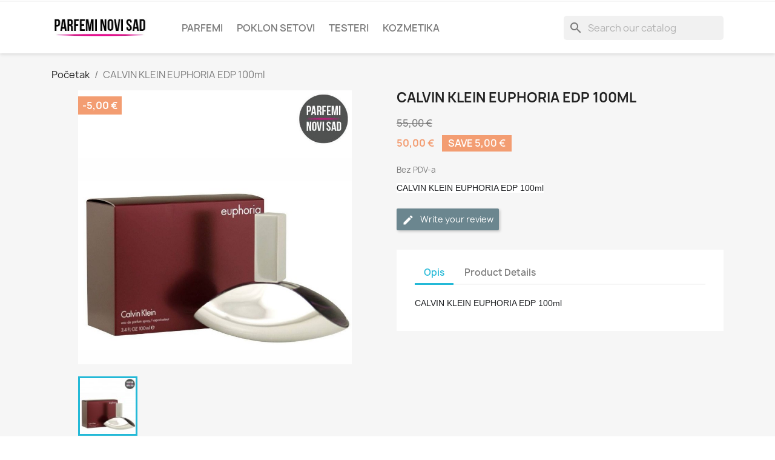

--- FILE ---
content_type: text/html; charset=utf-8
request_url: https://parfeminovisad.com/pocetak/185-calvin-klein-euphoria-edp-100ml.html
body_size: 14297
content:
<!doctype html>
<html lang="sr-CS">

  <head>
    
      
  <meta charset="utf-8">


  <meta http-equiv="x-ua-compatible" content="ie=edge">



  <title>CALVIN KLEIN EUPHORIA EDP 100ml</title>
  
    
  
  <meta name="description" content="CALVIN KLEIN EUPHORIA EDP 100ml">
  <meta name="keywords" content="">
        <link rel="canonical" href="https://parfeminovisad.com/pocetak/185-calvin-klein-euphoria-edp-100ml.html">
    
      
  
  
    <script type="application/ld+json">
  {
    "@context": "https://schema.org",
    "@type": "Organization",
    "name" : "Parfemi Novi Sad",
    "url" : "https://parfeminovisad.com/"
         ,"logo": {
        "@type": "ImageObject",
        "url":"https://parfeminovisad.com/img/my-shop-logo-1581467474.jpg"
      }
      }
</script>

<script type="application/ld+json">
  {
    "@context": "https://schema.org",
    "@type": "WebPage",
    "isPartOf": {
      "@type": "WebSite",
      "url":  "https://parfeminovisad.com/",
      "name": "Parfemi Novi Sad"
    },
    "name": "CALVIN KLEIN EUPHORIA EDP 100ml",
    "url":  "https://parfeminovisad.com/pocetak/185-calvin-klein-euphoria-edp-100ml.html"
  }
</script>


  <script type="application/ld+json">
    {
      "@context": "https://schema.org",
      "@type": "BreadcrumbList",
      "itemListElement": [
                  {
            "@type": "ListItem",
            "position": 1,
            "name": "Početak",
            "item": "https://parfeminovisad.com/"
          },                  {
            "@type": "ListItem",
            "position": 2,
            "name": "CALVIN KLEIN EUPHORIA EDP 100ml",
            "item": "https://parfeminovisad.com/pocetak/185-calvin-klein-euphoria-edp-100ml.html"
          }              ]
    }
  </script>
  
  
  
  <script type="application/ld+json">
  {
    "@context": "https://schema.org/",
    "@type": "Product",
    "name": "CALVIN KLEIN EUPHORIA EDP 100ml",
    "description": "CALVIN KLEIN EUPHORIA EDP 100ml",
    "category": "Početak",
    "image" :"https://parfeminovisad.com/180-home_default/calvin-klein-euphoria-edp-100ml.jpg",    "sku": "185",
    "mpn": "185"
        ,
    "brand": {
      "@type": "Brand",
      "name": "Parfemi Novi Sad"
    }
                ,
    "offers": {
      "@type": "Offer",
      "priceCurrency": "EUR",
      "name": "CALVIN KLEIN EUPHORIA EDP 100ml",
      "price": "50",
      "url": "https://parfeminovisad.com/pocetak/185-calvin-klein-euphoria-edp-100ml.html",
      "priceValidUntil": "2025-12-26",
              "image": ["https://parfeminovisad.com/180-large_default/calvin-klein-euphoria-edp-100ml.jpg"],
            "sku": "185",
      "mpn": "185",
                        "availability": "https://schema.org/PreOrder",
      "seller": {
        "@type": "Organization",
        "name": "Parfemi Novi Sad"
      }
    }
      }
</script>

  
  
    
  

  
    <meta property="og:title" content="CALVIN KLEIN EUPHORIA EDP 100ml" />
    <meta property="og:description" content="CALVIN KLEIN EUPHORIA EDP 100ml" />
    <meta property="og:url" content="https://parfeminovisad.com/pocetak/185-calvin-klein-euphoria-edp-100ml.html" />
    <meta property="og:site_name" content="Parfemi Novi Sad" />
        



  <meta name="viewport" content="width=device-width, initial-scale=1">



  <link rel="icon" type="image/vnd.microsoft.icon" href="https://parfeminovisad.com/img/favicon.ico?1581562409">
  <link rel="shortcut icon" type="image/x-icon" href="https://parfeminovisad.com/img/favicon.ico?1581562409">



    <link rel="stylesheet" href="https://parfeminovisad.com/themes/classic/assets/cache/theme-c09cf824.css" type="text/css" media="all">




  

  <script type="text/javascript">
        var prestashop = {"cart":{"products":[],"totals":{"total":{"type":"total","label":"Ukupno","amount":0,"value":"0,00\u00a0\u20ac"},"total_including_tax":{"type":"total","label":"Ukupno (sa PDV-om)","amount":0,"value":"0,00\u00a0\u20ac"},"total_excluding_tax":{"type":"total","label":"Ukupno (bez PDV-a).:","amount":0,"value":"0,00\u00a0\u20ac"}},"subtotals":{"products":{"type":"products","label":"Ukupno","amount":0,"value":"0,00\u00a0\u20ac"},"discounts":null,"shipping":{"type":"shipping","label":"Isporuka","amount":0,"value":""},"tax":null},"products_count":0,"summary_string":"0 items","vouchers":{"allowed":0,"added":[]},"discounts":[],"minimalPurchase":0,"minimalPurchaseRequired":""},"currency":{"id":3,"name":"Euro","iso_code":"EUR","iso_code_num":"978","sign":"\u20ac"},"customer":{"lastname":null,"firstname":null,"email":null,"birthday":null,"newsletter":null,"newsletter_date_add":null,"optin":null,"website":null,"company":null,"siret":null,"ape":null,"is_logged":false,"gender":{"type":null,"name":null},"addresses":[]},"language":{"name":"\u0441\u0440\u043f\u0441\u043a\u0438 (Serbian)","iso_code":"sr","locale":"sr-CS","language_code":"sr-cs","is_rtl":0,"date_format_lite":"d. m. Y.","date_format_full":"d. m. Y. H:i:s","id":2},"page":{"title":"","canonical":"https:\/\/parfeminovisad.com\/pocetak\/185-calvin-klein-euphoria-edp-100ml.html","meta":{"title":"CALVIN KLEIN EUPHORIA EDP 100ml","description":"CALVIN KLEIN EUPHORIA EDP 100ml","keywords":"","robots":"index"},"page_name":"product","body_classes":{"lang-sr":true,"lang-rtl":false,"country-RS":true,"currency-EUR":true,"layout-full-width":true,"page-product":true,"tax-display-enabled":true,"page-customer-account":false,"product-id-185":true,"product-CALVIN KLEIN EUPHORIA EDP 100ml":true,"product-id-category-2":true,"product-id-manufacturer-0":true,"product-id-supplier-0":true,"product-on-sale":true,"product-available-for-order":true},"admin_notifications":[],"password-policy":{"feedbacks":{"0":"Very weak","1":"Weak","2":"Prosek","3":"Strong","4":"Very strong","Straight rows of keys are easy to guess":"Straight rows of keys are easy to guess","Short keyboard patterns are easy to guess":"Short keyboard patterns are easy to guess","Use a longer keyboard pattern with more turns":"Use a longer keyboard pattern with more turns","Repeats like \"aaa\" are easy to guess":"Repeats like \"aaa\" are easy to guess","Repeats like \"abcabcabc\" are only slightly harder to guess than \"abc\"":"Repeats like \"abcabcabc\" are only slightly harder to guess than \"abc\"","Sequences like abc or 6543 are easy to guess":"Sequences like \"abc\" or \"6543\" are easy to guess","Recent years are easy to guess":"Recent years are easy to guess","Dates are often easy to guess":"Dates are often easy to guess","This is a top-10 common password":"This is a top-10 common password","This is a top-100 common password":"This is a top-100 common password","This is a very common password":"This is a very common password","This is similar to a commonly used password":"This is similar to a commonly used password","A word by itself is easy to guess":"A word by itself is easy to guess","Names and surnames by themselves are easy to guess":"Names and surnames by themselves are easy to guess","Common names and surnames are easy to guess":"Common names and surnames are easy to guess","Use a few words, avoid common phrases":"Use a few words, avoid common phrases","No need for symbols, digits, or uppercase letters":"No need for symbols, digits, or uppercase letters","Avoid repeated words and characters":"Avoid repeated words and characters","Avoid sequences":"Avoid sequences","Avoid recent years":"Avoid recent years","Avoid years that are associated with you":"Avoid years that are associated with you","Avoid dates and years that are associated with you":"Avoid dates and years that are associated with you","Capitalization doesn't help very much":"Capitalization doesn't help very much","All-uppercase is almost as easy to guess as all-lowercase":"All-uppercase is almost as easy to guess as all-lowercase","Reversed words aren't much harder to guess":"Reversed words aren't much harder to guess","Predictable substitutions like '@' instead of 'a' don't help very much":"Predictable substitutions like \"@\" instead of \"a\" don't help very much","Add another word or two. Uncommon words are better.":"Add another word or two. Uncommon words are better."}}},"shop":{"name":"Parfemi Novi Sad","logo":"https:\/\/parfeminovisad.com\/img\/my-shop-logo-1581467474.jpg","stores_icon":"https:\/\/parfeminovisad.com\/img\/logo_stores.png","favicon":"https:\/\/parfeminovisad.com\/img\/favicon.ico"},"core_js_public_path":"\/themes\/","urls":{"base_url":"https:\/\/parfeminovisad.com\/","current_url":"https:\/\/parfeminovisad.com\/pocetak\/185-calvin-klein-euphoria-edp-100ml.html","shop_domain_url":"https:\/\/parfeminovisad.com","img_ps_url":"https:\/\/parfeminovisad.com\/img\/","img_cat_url":"https:\/\/parfeminovisad.com\/img\/c\/","img_lang_url":"https:\/\/parfeminovisad.com\/img\/l\/","img_prod_url":"https:\/\/parfeminovisad.com\/img\/p\/","img_manu_url":"https:\/\/parfeminovisad.com\/img\/m\/","img_sup_url":"https:\/\/parfeminovisad.com\/img\/su\/","img_ship_url":"https:\/\/parfeminovisad.com\/img\/s\/","img_store_url":"https:\/\/parfeminovisad.com\/img\/st\/","img_col_url":"https:\/\/parfeminovisad.com\/img\/co\/","img_url":"https:\/\/parfeminovisad.com\/themes\/classic\/assets\/img\/","css_url":"https:\/\/parfeminovisad.com\/themes\/classic\/assets\/css\/","js_url":"https:\/\/parfeminovisad.com\/themes\/classic\/assets\/js\/","pic_url":"https:\/\/parfeminovisad.com\/upload\/","theme_assets":"https:\/\/parfeminovisad.com\/themes\/classic\/assets\/","pages":{"address":"https:\/\/parfeminovisad.com\/adresa","addresses":"https:\/\/parfeminovisad.com\/adrese","authentication":"https:\/\/parfeminovisad.com\/prijava","manufacturer":"https:\/\/parfeminovisad.com\/brands","cart":"https:\/\/parfeminovisad.com\/korpa","category":"https:\/\/parfeminovisad.com\/index.php?controller=category","cms":"https:\/\/parfeminovisad.com\/index.php?controller=cms","contact":"https:\/\/parfeminovisad.com\/kontaktirajte nas","discount":"https:\/\/parfeminovisad.com\/popust","guest_tracking":"https:\/\/parfeminovisad.com\/pra\u0107enje gosta","history":"https:\/\/parfeminovisad.com\/predhodne porud\u017ebine","identity":"https:\/\/parfeminovisad.com\/identitet","index":"https:\/\/parfeminovisad.com\/","my_account":"https:\/\/parfeminovisad.com\/moj nalog","order_confirmation":"https:\/\/parfeminovisad.com\/potvrda porud\u017ebine","order_detail":"https:\/\/parfeminovisad.com\/index.php?controller=order-detail","order_follow":"https:\/\/parfeminovisad.com\/pra\u0107enje porud\u017ebine","order":"https:\/\/parfeminovisad.com\/porud\u017ebinu","order_return":"https:\/\/parfeminovisad.com\/index.php?controller=order-return","order_slip":"https:\/\/parfeminovisad.com\/kreditni listic\u0301","pagenotfound":"https:\/\/parfeminovisad.com\/stranica nije prona\u0111ena","password":"https:\/\/parfeminovisad.com\/obnavljanje lozinke","pdf_invoice":"https:\/\/parfeminovisad.com\/index.php?controller=pdf-invoice","pdf_order_return":"https:\/\/parfeminovisad.com\/index.php?controller=pdf-order-return","pdf_order_slip":"https:\/\/parfeminovisad.com\/index.php?controller=pdf-order-slip","prices_drop":"https:\/\/parfeminovisad.com\/pad cena","product":"https:\/\/parfeminovisad.com\/index.php?controller=product","registration":"https:\/\/parfeminovisad.com\/index.php?controller=registration","search":"https:\/\/parfeminovisad.com\/pretra\u017ei","sitemap":"https:\/\/parfeminovisad.com\/Mapa sajta","stores":"https:\/\/parfeminovisad.com\/prodavnice","supplier":"https:\/\/parfeminovisad.com\/dobavlja\u010d","brands":"https:\/\/parfeminovisad.com\/brands","register":"https:\/\/parfeminovisad.com\/index.php?controller=registration","order_login":"https:\/\/parfeminovisad.com\/porud\u017ebinu?login=1"},"alternative_langs":[],"actions":{"logout":"https:\/\/parfeminovisad.com\/?mylogout="},"no_picture_image":{"bySize":{"small_default":{"url":"https:\/\/parfeminovisad.com\/img\/p\/sr-default-small_default.jpg","width":98,"height":98},"cart_default":{"url":"https:\/\/parfeminovisad.com\/img\/p\/sr-default-cart_default.jpg","width":125,"height":125},"home_default":{"url":"https:\/\/parfeminovisad.com\/img\/p\/sr-default-home_default.jpg","width":250,"height":250},"medium_default":{"url":"https:\/\/parfeminovisad.com\/img\/p\/sr-default-medium_default.jpg","width":452,"height":452},"large_default":{"url":"https:\/\/parfeminovisad.com\/img\/p\/sr-default-large_default.jpg","width":800,"height":800}},"small":{"url":"https:\/\/parfeminovisad.com\/img\/p\/sr-default-small_default.jpg","width":98,"height":98},"medium":{"url":"https:\/\/parfeminovisad.com\/img\/p\/sr-default-home_default.jpg","width":250,"height":250},"large":{"url":"https:\/\/parfeminovisad.com\/img\/p\/sr-default-large_default.jpg","width":800,"height":800},"legend":""}},"configuration":{"display_taxes_label":true,"display_prices_tax_incl":false,"is_catalog":true,"show_prices":true,"opt_in":{"partner":false},"quantity_discount":{"type":"discount","label":"Popust po jedinici"},"voucher_enabled":0,"return_enabled":0},"field_required":[],"breadcrumb":{"links":[{"title":"Po\u010detak","url":"https:\/\/parfeminovisad.com\/"},{"title":"CALVIN KLEIN EUPHORIA EDP 100ml","url":"https:\/\/parfeminovisad.com\/pocetak\/185-calvin-klein-euphoria-edp-100ml.html"}],"count":2},"link":{"protocol_link":"https:\/\/","protocol_content":"https:\/\/"},"time":1765444234,"static_token":"b7e544920a4f12882e10ef87206b1366","token":"bd96fd52129153652bcb82970fcfcccf","debug":false};
      </script>



  
  <script type="text/javascript">
    (window.gaDevIds=window.gaDevIds||[]).push('d6YPbH');
    (function(i,s,o,g,r,a,m){i['GoogleAnalyticsObject']=r;i[r]=i[r]||function(){
      (i[r].q=i[r].q||[]).push(arguments)},i[r].l=1*new Date();a=s.createElement(o),
      m=s.getElementsByTagName(o)[0];a.async=1;a.src=g;m.parentNode.insertBefore(a,m)
    })(window,document,'script','https://www.google-analytics.com/analytics.js','ga');

          ga('create', 'UA-53332210-2', 'auto');
                      ga('send', 'pageview');
        ga('require', 'ec');
  </script>

 <script type="text/javascript">
            
        document.addEventListener('DOMContentLoaded', function() {
            if (typeof GoogleAnalyticEnhancedECommerce !== 'undefined') {
                var MBG = GoogleAnalyticEnhancedECommerce;
                MBG.setCurrency('EUR');
                MBG.add({"id":24,"name":"armani-acqua-di-gio-edt-100ml","category":"pocetak","brand":"","variant":"","type":"typical","position":"0","quantity":1,"list":"product","url":"https%3A%2F%2Fparfeminovisad.com%2Fpocetak%2F24-armani-acqua-di-gio-edt-100ml.html","price":55},'',true);MBG.add({"id":28,"name":"armani-acqua-di-gio-profumo-edp-75ml","category":"pocetak","brand":"","variant":"","type":"typical","position":1,"quantity":1,"list":"product","url":"https%3A%2F%2Fparfeminovisad.com%2Fpocetak%2F28-armani-acqua-di-gio-profumo-edp-75ml.html","price":80},'',true);MBG.add({"id":32,"name":"boss-bottled-edt-100ml","category":"pocetak","brand":"","variant":"","type":"typical","position":2,"quantity":1,"list":"product","url":"https%3A%2F%2Fparfeminovisad.com%2Fpocetak%2F32-boss-bottled-edt-100ml.html","price":45},'',true);MBG.add({"id":34,"name":"boss-just-different-edt-125ml","category":"pocetak","brand":"","variant":"","type":"typical","position":3,"quantity":1,"list":"product","url":"https%3A%2F%2Fparfeminovisad.com%2Fpocetak%2F34-boss-just-different-edt-125ml.html","price":40},'',true);MBG.add({"id":37,"name":"boss-xy-edt-100ml","category":"pocetak","brand":"","variant":"","type":"typical","position":4,"quantity":1,"list":"product","url":"https%3A%2F%2Fparfeminovisad.com%2Fpocetak%2F37-boss-xy-edt-100ml.html","price":45},'',true);MBG.add({"id":38,"name":"burberry-brit-edt-100ml","category":"pocetak","brand":"","variant":"","type":"typical","position":5,"quantity":1,"list":"product","url":"https%3A%2F%2Fparfeminovisad.com%2Fpocetak%2F38-burberry-brit-edt-100ml.html","price":45},'',true);MBG.add({"id":45,"name":"bvlgari-man-in-black-edp-100ml","category":"pocetak","brand":"","variant":"","type":"typical","position":6,"quantity":1,"list":"product","url":"https%3A%2F%2Fparfeminovisad.com%2Fpocetak%2F45--bvlgari-man-in-black-edp-100ml.html","price":75},'',true);MBG.add({"id":48,"name":"calvin-klein-euphoria-men-edt-100ml","category":"pocetak","brand":"","variant":"","type":"typical","position":7,"quantity":1,"list":"product","url":"https%3A%2F%2Fparfeminovisad.com%2Fpocetak%2F48-calvin-klein-euphoria-men-edt-100ml.html","price":45},'',true);MBG.add({"id":49,"name":"calvin-klein-in2u-him-edt-150ml","category":"pocetak","brand":"","variant":"","type":"typical","position":8,"quantity":1,"list":"product","url":"https%3A%2F%2Fparfeminovisad.com%2Fpocetak%2F49-calvin-klein-in2u-him-edt-150ml.html","price":40},'',true);MBG.add({"id":50,"name":"carolina-herrera-212-sexy-edt-100ml","category":"pocetak","brand":"","variant":"","type":"typical","position":9,"quantity":1,"list":"product","url":"https%3A%2F%2Fparfeminovisad.com%2Fpocetak%2F50-carolina-herrera-212-sexy-edt-100ml.html","price":60},'',true);MBG.add({"id":53,"name":"dg-light-blue-edt-125ml","category":"pocetak","brand":"","variant":"","type":"typical","position":10,"quantity":1,"list":"product","url":"https%3A%2F%2Fparfeminovisad.com%2Fpocetak%2F53-dg-light-blue-edt-125ml.html","price":65},'',true);MBG.add({"id":54,"name":"dg-pour-homme-edt-125ml","category":"pocetak","brand":"","variant":"","type":"typical","position":11,"quantity":1,"list":"product","url":"https%3A%2F%2Fparfeminovisad.com%2Fpocetak%2F54-dg-pour-homme-edt-125ml.html","price":55},'',true);MBG.addProductClick({"id":24,"name":"armani-acqua-di-gio-edt-100ml","category":"pocetak","brand":"","variant":"","type":"typical","position":"0","quantity":1,"list":"product","url":"https%3A%2F%2Fparfeminovisad.com%2Fpocetak%2F24-armani-acqua-di-gio-edt-100ml.html","price":55});MBG.addProductClick({"id":28,"name":"armani-acqua-di-gio-profumo-edp-75ml","category":"pocetak","brand":"","variant":"","type":"typical","position":1,"quantity":1,"list":"product","url":"https%3A%2F%2Fparfeminovisad.com%2Fpocetak%2F28-armani-acqua-di-gio-profumo-edp-75ml.html","price":80});MBG.addProductClick({"id":32,"name":"boss-bottled-edt-100ml","category":"pocetak","brand":"","variant":"","type":"typical","position":2,"quantity":1,"list":"product","url":"https%3A%2F%2Fparfeminovisad.com%2Fpocetak%2F32-boss-bottled-edt-100ml.html","price":45});MBG.addProductClick({"id":34,"name":"boss-just-different-edt-125ml","category":"pocetak","brand":"","variant":"","type":"typical","position":3,"quantity":1,"list":"product","url":"https%3A%2F%2Fparfeminovisad.com%2Fpocetak%2F34-boss-just-different-edt-125ml.html","price":40});MBG.addProductClick({"id":37,"name":"boss-xy-edt-100ml","category":"pocetak","brand":"","variant":"","type":"typical","position":4,"quantity":1,"list":"product","url":"https%3A%2F%2Fparfeminovisad.com%2Fpocetak%2F37-boss-xy-edt-100ml.html","price":45});MBG.addProductClick({"id":38,"name":"burberry-brit-edt-100ml","category":"pocetak","brand":"","variant":"","type":"typical","position":5,"quantity":1,"list":"product","url":"https%3A%2F%2Fparfeminovisad.com%2Fpocetak%2F38-burberry-brit-edt-100ml.html","price":45});MBG.addProductClick({"id":45,"name":"bvlgari-man-in-black-edp-100ml","category":"pocetak","brand":"","variant":"","type":"typical","position":6,"quantity":1,"list":"product","url":"https%3A%2F%2Fparfeminovisad.com%2Fpocetak%2F45--bvlgari-man-in-black-edp-100ml.html","price":75});MBG.addProductClick({"id":48,"name":"calvin-klein-euphoria-men-edt-100ml","category":"pocetak","brand":"","variant":"","type":"typical","position":7,"quantity":1,"list":"product","url":"https%3A%2F%2Fparfeminovisad.com%2Fpocetak%2F48-calvin-klein-euphoria-men-edt-100ml.html","price":45});MBG.addProductClick({"id":49,"name":"calvin-klein-in2u-him-edt-150ml","category":"pocetak","brand":"","variant":"","type":"typical","position":8,"quantity":1,"list":"product","url":"https%3A%2F%2Fparfeminovisad.com%2Fpocetak%2F49-calvin-klein-in2u-him-edt-150ml.html","price":40});MBG.addProductClick({"id":50,"name":"carolina-herrera-212-sexy-edt-100ml","category":"pocetak","brand":"","variant":"","type":"typical","position":9,"quantity":1,"list":"product","url":"https%3A%2F%2Fparfeminovisad.com%2Fpocetak%2F50-carolina-herrera-212-sexy-edt-100ml.html","price":60});MBG.addProductClick({"id":53,"name":"dg-light-blue-edt-125ml","category":"pocetak","brand":"","variant":"","type":"typical","position":10,"quantity":1,"list":"product","url":"https%3A%2F%2Fparfeminovisad.com%2Fpocetak%2F53-dg-light-blue-edt-125ml.html","price":65});MBG.addProductClick({"id":54,"name":"dg-pour-homme-edt-125ml","category":"pocetak","brand":"","variant":"","type":"typical","position":11,"quantity":1,"list":"product","url":"https%3A%2F%2Fparfeminovisad.com%2Fpocetak%2F54-dg-pour-homme-edt-125ml.html","price":55});
            }
        });
        
    </script>



    
  <meta property="og:type" content="product">
      <meta property="og:image" content="https://parfeminovisad.com/180-large_default/calvin-klein-euphoria-edp-100ml.jpg">
  
      <meta property="product:pretax_price:amount" content="50">
    <meta property="product:pretax_price:currency" content="EUR">
    <meta property="product:price:amount" content="50">
    <meta property="product:price:currency" content="EUR">
    
  </head>

  <body id="product" class="lang-sr country-rs currency-eur layout-full-width page-product tax-display-enabled product-id-185 product-calvin-klein-euphoria-edp-100ml product-id-category-2 product-id-manufacturer-0 product-id-supplier-0 product-on-sale product-available-for-order">

    
      
    

    <main>
      
              

      <header id="header">
        
          
  <div class="header-banner">
    
  </div>



  <nav class="header-nav">
    <div class="container">
      <div class="row">
        <div class="hidden-sm-down">
          <div class="col-md-5 col-xs-12">
            
          </div>
          <div class="col-md-7 right-nav">
              
          </div>
        </div>
        <div class="hidden-md-up text-sm-center mobile">
          <div class="float-xs-left" id="menu-icon">
            <i class="material-icons d-inline">&#xE5D2;</i>
          </div>
          <div class="float-xs-right" id="_mobile_cart"></div>
          <div class="float-xs-right" id="_mobile_user_info"></div>
          <div class="top-logo" id="_mobile_logo"></div>
          <div class="clearfix"></div>
        </div>
      </div>
    </div>
  </nav>



  <div class="header-top">
    <div class="container">
       <div class="row">
        <div class="col-md-2 hidden-sm-down" id="_desktop_logo">
                                    
  <a href="https://parfeminovisad.com/">
    <img
      class="logo img-fluid"
      src="https://parfeminovisad.com/img/my-shop-logo-1581467474.jpg"
      alt="Parfemi Novi Sad"
      width="350"
      height="99">
  </a>

                              </div>
        <div class="header-top-right col-md-10 col-sm-12 position-static">
          

<div class="menu js-top-menu position-static hidden-sm-down" id="_desktop_top_menu">
    
          <ul class="top-menu" id="top-menu" data-depth="0">
                    <li class="category" id="category-10">
                          <a
                class="dropdown-item"
                href="https://parfeminovisad.com/10-parfemi" data-depth="0"
                              >
                                                                      <span class="float-xs-right hidden-md-up">
                    <span data-target="#top_sub_menu_50469" data-toggle="collapse" class="navbar-toggler collapse-icons">
                      <i class="material-icons add">&#xE313;</i>
                      <i class="material-icons remove">&#xE316;</i>
                    </span>
                  </span>
                                Parfemi
              </a>
                            <div  class="popover sub-menu js-sub-menu collapse" id="top_sub_menu_50469">
                
          <ul class="top-menu"  data-depth="1">
                    <li class="category" id="category-15">
                          <a
                class="dropdown-item dropdown-submenu"
                href="https://parfeminovisad.com/15-muski" data-depth="1"
                              >
                                Muški
              </a>
                          </li>
                    <li class="category" id="category-16">
                          <a
                class="dropdown-item dropdown-submenu"
                href="https://parfeminovisad.com/16-zenski" data-depth="1"
                              >
                                Ženski
              </a>
                          </li>
                    <li class="category" id="category-17">
                          <a
                class="dropdown-item dropdown-submenu"
                href="https://parfeminovisad.com/17-unisex" data-depth="1"
                              >
                                Unisex
              </a>
                          </li>
              </ul>
    
              </div>
                          </li>
                    <li class="category" id="category-11">
                          <a
                class="dropdown-item"
                href="https://parfeminovisad.com/11-poklon-setovi" data-depth="0"
                              >
                                                                      <span class="float-xs-right hidden-md-up">
                    <span data-target="#top_sub_menu_89943" data-toggle="collapse" class="navbar-toggler collapse-icons">
                      <i class="material-icons add">&#xE313;</i>
                      <i class="material-icons remove">&#xE316;</i>
                    </span>
                  </span>
                                Poklon setovi
              </a>
                            <div  class="popover sub-menu js-sub-menu collapse" id="top_sub_menu_89943">
                
          <ul class="top-menu"  data-depth="1">
                    <li class="category" id="category-18">
                          <a
                class="dropdown-item dropdown-submenu"
                href="https://parfeminovisad.com/18-muski" data-depth="1"
                              >
                                Muški
              </a>
                          </li>
                    <li class="category" id="category-19">
                          <a
                class="dropdown-item dropdown-submenu"
                href="https://parfeminovisad.com/19-zenski" data-depth="1"
                              >
                                Ženski
              </a>
                          </li>
                    <li class="category" id="category-20">
                          <a
                class="dropdown-item dropdown-submenu"
                href="https://parfeminovisad.com/20-unisex" data-depth="1"
                              >
                                Unisex
              </a>
                          </li>
              </ul>
    
              </div>
                          </li>
                    <li class="category" id="category-12">
                          <a
                class="dropdown-item"
                href="https://parfeminovisad.com/12-testeri" data-depth="0"
                              >
                                                                      <span class="float-xs-right hidden-md-up">
                    <span data-target="#top_sub_menu_71105" data-toggle="collapse" class="navbar-toggler collapse-icons">
                      <i class="material-icons add">&#xE313;</i>
                      <i class="material-icons remove">&#xE316;</i>
                    </span>
                  </span>
                                Testeri
              </a>
                            <div  class="popover sub-menu js-sub-menu collapse" id="top_sub_menu_71105">
                
          <ul class="top-menu"  data-depth="1">
                    <li class="category" id="category-21">
                          <a
                class="dropdown-item dropdown-submenu"
                href="https://parfeminovisad.com/21-muski" data-depth="1"
                              >
                                Muški
              </a>
                          </li>
                    <li class="category" id="category-22">
                          <a
                class="dropdown-item dropdown-submenu"
                href="https://parfeminovisad.com/22-zenski" data-depth="1"
                              >
                                Ženski
              </a>
                          </li>
                    <li class="category" id="category-23">
                          <a
                class="dropdown-item dropdown-submenu"
                href="https://parfeminovisad.com/23-unisex" data-depth="1"
                              >
                                Unisex
              </a>
                          </li>
              </ul>
    
              </div>
                          </li>
                    <li class="category" id="category-28">
                          <a
                class="dropdown-item"
                href="https://parfeminovisad.com/28-kozmetika" data-depth="0"
                              >
                                KOZMETIKA
              </a>
                          </li>
              </ul>
    
    <div class="clearfix"></div>
</div>
<div id="search_widget" class="search-widgets" data-search-controller-url="//parfeminovisad.com/pretraži">
  <form method="get" action="//parfeminovisad.com/pretraži">
    <input type="hidden" name="controller" value="search">
    <i class="material-icons search" aria-hidden="true">search</i>
    <input type="text" name="s" value="" placeholder="Search our catalog" aria-label="Pretraga">
    <i class="material-icons clear" aria-hidden="true">clear</i>
  </form>
</div>

        </div>
      </div>
      <div id="mobile_top_menu_wrapper" class="row hidden-md-up" style="display:none;">
        <div class="js-top-menu mobile" id="_mobile_top_menu"></div>
        <div class="js-top-menu-bottom">
          <div id="_mobile_currency_selector"></div>
          <div id="_mobile_language_selector"></div>
          <div id="_mobile_contact_link"></div>
        </div>
      </div>
    </div>
  </div>
  

        
      </header>

      <section id="wrapper">
        
          
<aside id="notifications">
  <div class="notifications-container container">
    
    
    
      </div>
</aside>
        

        
        <div class="container">
          
            <nav data-depth="2" class="breadcrumb">
  <ol>
    
              
          <li>
                          <a href="https://parfeminovisad.com/"><span>Početak</span></a>
                      </li>
        
              
          <li>
                          <span>CALVIN KLEIN EUPHORIA EDP 100ml</span>
                      </li>
        
          
  </ol>
</nav>
          

          <div class="row">
            

            
  <div id="content-wrapper" class="js-content-wrapper col-xs-12">
    
    

  <section id="main">
    <meta content="https://parfeminovisad.com/pocetak/185-calvin-klein-euphoria-edp-100ml.html">

    <div class="row product-container js-product-container">
      <div class="col-md-6">
        
          <section class="page-content" id="content">
            
              
    <ul class="product-flags js-product-flags">
                    <li class="product-flag discount">-5,00 €</li>
            </ul>


              
                <div class="images-container js-images-container">
  
    <div class="product-cover">
              <img
          class="js-qv-product-cover img-fluid"
          src="https://parfeminovisad.com/180-large_default/calvin-klein-euphoria-edp-100ml.jpg"
                      alt="CALVIN KLEIN EUPHORIA EDP 100ml"
                    loading="lazy"
          width="800"
          height="800"
        >
        <div class="layer hidden-sm-down" data-toggle="modal" data-target="#product-modal">
          <i class="material-icons zoom-in">search</i>
        </div>
          </div>
  

  
    <div class="js-qv-mask mask">
      <ul class="product-images js-qv-product-images">
                  <li class="thumb-container js-thumb-container">
            <img
              class="thumb js-thumb  selected js-thumb-selected "
              data-image-medium-src="https://parfeminovisad.com/180-medium_default/calvin-klein-euphoria-edp-100ml.jpg"
              data-image-large-src="https://parfeminovisad.com/180-large_default/calvin-klein-euphoria-edp-100ml.jpg"
              src="https://parfeminovisad.com/180-small_default/calvin-klein-euphoria-edp-100ml.jpg"
                              alt="CALVIN KLEIN EUPHORIA EDP 100ml"
                            loading="lazy"
              width="98"
              height="98"
            >
          </li>
              </ul>
    </div>
  

</div>
              
              <div class="scroll-box-arrows">
                <i class="material-icons left">&#xE314;</i>
                <i class="material-icons right">&#xE315;</i>
              </div>

            
          </section>
        
        </div>
        <div class="col-md-6">
          
            
              <h1 class="h1">CALVIN KLEIN EUPHORIA EDP 100ml</h1>
            
          
          
              <div class="product-prices js-product-prices">
    
              <div class="product-discount">
          
          <span class="regular-price">55,00 €</span>
        </div>
          

    
      <div
        class="product-price h5 has-discount">

        <div class="current-price">
          <span class='current-price-value' content="50">
                                      50,00 €
                      </span>

                                    <span class="discount discount-amount">
                  Save 5,00 €
              </span>
                              </div>

        
                  
      </div>
    

    
          

    
          

    
            

    

    <div class="tax-shipping-delivery-label">
              Bez PDV-a
            
      
                                          </div>
  </div>
          

          <div class="product-information">
            
              <div id="product-description-short-185" class="product-description"><p><span style="color:#1c1e21;font-family:Helvetica, Arial, sans-serif;font-size:14px;background-color:#ffffff;">CALVIN KLEIN EUPHORIA EDP 100ml</span></p></div>
            

            
            <div class="product-actions js-product-actions">
              
                <form action="https://parfeminovisad.com/korpa" method="post" id="add-to-cart-or-refresh">
                  <input type="hidden" name="token" value="b7e544920a4f12882e10ef87206b1366">
                  <input type="hidden" name="id_product" value="185" id="product_page_product_id">
                  <input type="hidden" name="id_customization" value="0" id="product_customization_id" class="js-product-customization-id">

                  
                    <div class="product-variants js-product-variants">
  </div>
                  

                  
                                      

                  
                    <section class="product-discounts js-product-discounts">
  </section>
                  

                  
                    <div class="product-add-to-cart js-product-add-to-cart">
  </div>
                  

                  
                    <div class="product-additional-info js-product-additional-info">
  <div class="product-comments-additional-info">
            <button class="btn btn-comment post-product-comment">
        <i class="material-icons edit" data-icon="edit"></i>
        Write your review
      </button>
      </div>

</div>
                  

                                    
                </form>
              

            </div>

            
              
            

            
              <div class="tabs">
                <ul class="nav nav-tabs" role="tablist">
                                      <li class="nav-item">
                       <a
                         class="nav-link active js-product-nav-active"
                         data-toggle="tab"
                         href="#description"
                         role="tab"
                         aria-controls="description"
                          aria-selected="true">Opis</a>
                    </li>
                                    <li class="nav-item">
                    <a
                      class="nav-link"
                      data-toggle="tab"
                      href="#product-details"
                      role="tab"
                      aria-controls="product-details"
                      >Product Details</a>
                  </li>
                                                    </ul>

                <div class="tab-content" id="tab-content">
                 <div class="tab-pane fade in active js-product-tab-active" id="description" role="tabpanel">
                   
                     <div class="product-description"><p><span style="color:#1c1e21;font-family:Helvetica, Arial, sans-serif;font-size:14px;background-color:#ffffff;">CALVIN KLEIN EUPHORIA EDP 100ml </span></p></div>
                   
                 </div>

                 
                   <div class="js-product-details tab-pane fade"
     id="product-details"
     data-product="{&quot;id_shop_default&quot;:1,&quot;id_manufacturer&quot;:0,&quot;id_supplier&quot;:0,&quot;reference&quot;:&quot;&quot;,&quot;is_virtual&quot;:0,&quot;delivery_in_stock&quot;:&quot;&quot;,&quot;delivery_out_stock&quot;:&quot;&quot;,&quot;id_category_default&quot;:2,&quot;on_sale&quot;:1,&quot;online_only&quot;:0,&quot;ecotax&quot;:0,&quot;minimal_quantity&quot;:1,&quot;low_stock_threshold&quot;:null,&quot;low_stock_alert&quot;:0,&quot;price&quot;:&quot;50,00\u00a0\u20ac&quot;,&quot;unity&quot;:&quot;&quot;,&quot;unit_price&quot;:&quot;&quot;,&quot;unit_price_ratio&quot;:0,&quot;additional_shipping_cost&quot;:&quot;0.000000&quot;,&quot;customizable&quot;:0,&quot;text_fields&quot;:0,&quot;uploadable_files&quot;:0,&quot;redirect_type&quot;:&quot;301-category&quot;,&quot;id_type_redirected&quot;:0,&quot;available_for_order&quot;:1,&quot;available_date&quot;:&quot;0000-00-00&quot;,&quot;show_condition&quot;:0,&quot;condition&quot;:&quot;new&quot;,&quot;show_price&quot;:1,&quot;indexed&quot;:1,&quot;visibility&quot;:&quot;both&quot;,&quot;cache_default_attribute&quot;:0,&quot;advanced_stock_management&quot;:0,&quot;date_add&quot;:&quot;2020-02-13 00:26:12&quot;,&quot;date_upd&quot;:&quot;2025-12-09 21:03:49&quot;,&quot;pack_stock_type&quot;:3,&quot;meta_description&quot;:&quot;&quot;,&quot;meta_keywords&quot;:&quot;&quot;,&quot;meta_title&quot;:&quot;&quot;,&quot;link_rewrite&quot;:&quot;calvin-klein-euphoria-edp-100ml&quot;,&quot;name&quot;:&quot;CALVIN KLEIN EUPHORIA EDP 100ml&quot;,&quot;description&quot;:&quot;&lt;p&gt;&lt;span style=\&quot;color:#1c1e21;font-family:Helvetica, Arial, sans-serif;font-size:14px;background-color:#ffffff;\&quot;&gt;CALVIN KLEIN EUPHORIA EDP 100ml\u00a0&lt;\/span&gt;&lt;\/p&gt;&quot;,&quot;description_short&quot;:&quot;&lt;p&gt;&lt;span style=\&quot;color:#1c1e21;font-family:Helvetica, Arial, sans-serif;font-size:14px;background-color:#ffffff;\&quot;&gt;CALVIN KLEIN EUPHORIA EDP 100ml&lt;\/span&gt;&lt;\/p&gt;&quot;,&quot;available_now&quot;:&quot;&quot;,&quot;available_later&quot;:&quot;&quot;,&quot;id&quot;:185,&quot;id_product&quot;:185,&quot;out_of_stock&quot;:2,&quot;new&quot;:0,&quot;id_product_attribute&quot;:0,&quot;quantity_wanted&quot;:1,&quot;extraContent&quot;:[],&quot;allow_oosp&quot;:1,&quot;category&quot;:&quot;pocetak&quot;,&quot;category_name&quot;:&quot;Po\u010detak&quot;,&quot;link&quot;:&quot;https:\/\/parfeminovisad.com\/pocetak\/185-calvin-klein-euphoria-edp-100ml.html&quot;,&quot;manufacturer_name&quot;:null,&quot;attribute_price&quot;:0,&quot;price_tax_exc&quot;:50,&quot;price_without_reduction&quot;:55,&quot;reduction&quot;:5,&quot;specific_prices&quot;:{&quot;id_specific_price&quot;:104,&quot;id_specific_price_rule&quot;:0,&quot;id_cart&quot;:0,&quot;id_product&quot;:185,&quot;id_shop&quot;:1,&quot;id_shop_group&quot;:0,&quot;id_currency&quot;:0,&quot;id_country&quot;:0,&quot;id_group&quot;:0,&quot;id_customer&quot;:0,&quot;id_product_attribute&quot;:0,&quot;price&quot;:&quot;-1.000000&quot;,&quot;from_quantity&quot;:1,&quot;reduction&quot;:&quot;5.000000&quot;,&quot;reduction_tax&quot;:1,&quot;reduction_type&quot;:&quot;amount&quot;,&quot;from&quot;:&quot;0000-00-00 00:00:00&quot;,&quot;to&quot;:&quot;0000-00-00 00:00:00&quot;,&quot;score&quot;:48},&quot;quantity&quot;:0,&quot;quantity_all_versions&quot;:0,&quot;id_image&quot;:&quot;sr-default&quot;,&quot;features&quot;:[{&quot;name&quot;:&quot;Dizajner&quot;,&quot;value&quot;:&quot;Calvin Klein&quot;,&quot;id_feature&quot;:3,&quot;position&quot;:0},{&quot;name&quot;:&quot;Zapremina&quot;,&quot;value&quot;:&quot;100ml&quot;,&quot;id_feature&quot;:4,&quot;position&quot;:1},{&quot;name&quot;:&quot;Pol&quot;,&quot;value&quot;:&quot;\u017denski&quot;,&quot;id_feature&quot;:5,&quot;position&quot;:2}],&quot;attachments&quot;:[],&quot;virtual&quot;:0,&quot;pack&quot;:0,&quot;packItems&quot;:[],&quot;nopackprice&quot;:0,&quot;customization_required&quot;:false,&quot;rate&quot;:0,&quot;tax_name&quot;:&quot;&quot;,&quot;ecotax_rate&quot;:0,&quot;customizations&quot;:{&quot;fields&quot;:[]},&quot;id_customization&quot;:0,&quot;is_customizable&quot;:false,&quot;show_quantities&quot;:false,&quot;quantity_label&quot;:&quot;Stavka&quot;,&quot;quantity_discounts&quot;:[],&quot;customer_group_discount&quot;:0,&quot;images&quot;:[{&quot;bySize&quot;:{&quot;small_default&quot;:{&quot;url&quot;:&quot;https:\/\/parfeminovisad.com\/180-small_default\/calvin-klein-euphoria-edp-100ml.jpg&quot;,&quot;width&quot;:98,&quot;height&quot;:98},&quot;cart_default&quot;:{&quot;url&quot;:&quot;https:\/\/parfeminovisad.com\/180-cart_default\/calvin-klein-euphoria-edp-100ml.jpg&quot;,&quot;width&quot;:125,&quot;height&quot;:125},&quot;home_default&quot;:{&quot;url&quot;:&quot;https:\/\/parfeminovisad.com\/180-home_default\/calvin-klein-euphoria-edp-100ml.jpg&quot;,&quot;width&quot;:250,&quot;height&quot;:250},&quot;medium_default&quot;:{&quot;url&quot;:&quot;https:\/\/parfeminovisad.com\/180-medium_default\/calvin-klein-euphoria-edp-100ml.jpg&quot;,&quot;width&quot;:452,&quot;height&quot;:452},&quot;large_default&quot;:{&quot;url&quot;:&quot;https:\/\/parfeminovisad.com\/180-large_default\/calvin-klein-euphoria-edp-100ml.jpg&quot;,&quot;width&quot;:800,&quot;height&quot;:800}},&quot;small&quot;:{&quot;url&quot;:&quot;https:\/\/parfeminovisad.com\/180-small_default\/calvin-klein-euphoria-edp-100ml.jpg&quot;,&quot;width&quot;:98,&quot;height&quot;:98},&quot;medium&quot;:{&quot;url&quot;:&quot;https:\/\/parfeminovisad.com\/180-home_default\/calvin-klein-euphoria-edp-100ml.jpg&quot;,&quot;width&quot;:250,&quot;height&quot;:250},&quot;large&quot;:{&quot;url&quot;:&quot;https:\/\/parfeminovisad.com\/180-large_default\/calvin-klein-euphoria-edp-100ml.jpg&quot;,&quot;width&quot;:800,&quot;height&quot;:800},&quot;legend&quot;:&quot;&quot;,&quot;id_image&quot;:180,&quot;cover&quot;:1,&quot;position&quot;:1,&quot;associatedVariants&quot;:[]}],&quot;cover&quot;:{&quot;bySize&quot;:{&quot;small_default&quot;:{&quot;url&quot;:&quot;https:\/\/parfeminovisad.com\/180-small_default\/calvin-klein-euphoria-edp-100ml.jpg&quot;,&quot;width&quot;:98,&quot;height&quot;:98},&quot;cart_default&quot;:{&quot;url&quot;:&quot;https:\/\/parfeminovisad.com\/180-cart_default\/calvin-klein-euphoria-edp-100ml.jpg&quot;,&quot;width&quot;:125,&quot;height&quot;:125},&quot;home_default&quot;:{&quot;url&quot;:&quot;https:\/\/parfeminovisad.com\/180-home_default\/calvin-klein-euphoria-edp-100ml.jpg&quot;,&quot;width&quot;:250,&quot;height&quot;:250},&quot;medium_default&quot;:{&quot;url&quot;:&quot;https:\/\/parfeminovisad.com\/180-medium_default\/calvin-klein-euphoria-edp-100ml.jpg&quot;,&quot;width&quot;:452,&quot;height&quot;:452},&quot;large_default&quot;:{&quot;url&quot;:&quot;https:\/\/parfeminovisad.com\/180-large_default\/calvin-klein-euphoria-edp-100ml.jpg&quot;,&quot;width&quot;:800,&quot;height&quot;:800}},&quot;small&quot;:{&quot;url&quot;:&quot;https:\/\/parfeminovisad.com\/180-small_default\/calvin-klein-euphoria-edp-100ml.jpg&quot;,&quot;width&quot;:98,&quot;height&quot;:98},&quot;medium&quot;:{&quot;url&quot;:&quot;https:\/\/parfeminovisad.com\/180-home_default\/calvin-klein-euphoria-edp-100ml.jpg&quot;,&quot;width&quot;:250,&quot;height&quot;:250},&quot;large&quot;:{&quot;url&quot;:&quot;https:\/\/parfeminovisad.com\/180-large_default\/calvin-klein-euphoria-edp-100ml.jpg&quot;,&quot;width&quot;:800,&quot;height&quot;:800},&quot;legend&quot;:&quot;&quot;,&quot;id_image&quot;:180,&quot;cover&quot;:1,&quot;position&quot;:1,&quot;associatedVariants&quot;:[]},&quot;has_discount&quot;:true,&quot;discount_type&quot;:&quot;amount&quot;,&quot;discount_percentage&quot;:&quot;-500%&quot;,&quot;discount_percentage_absolute&quot;:&quot;500%&quot;,&quot;discount_amount&quot;:&quot;5,00\u00a0\u20ac&quot;,&quot;discount_amount_to_display&quot;:&quot;-5,00\u00a0\u20ac&quot;,&quot;price_amount&quot;:50,&quot;unit_price_full&quot;:&quot;&quot;,&quot;show_availability&quot;:true,&quot;availability_message&quot;:&quot;&quot;,&quot;availability_date&quot;:null,&quot;availability&quot;:&quot;available&quot;}"
     role="tabpanel"
  >
  
          

  
      

  
      

  
    <div class="product-out-of-stock">
      
    </div>
  

  
          <section class="product-features">
        <p class="h6">Specifikacija</p>
        <dl class="data-sheet">
                      <dt class="name">Dizajner</dt>
            <dd class="value">Calvin Klein</dd>
                      <dt class="name">Zapremina</dt>
            <dd class="value">100ml</dd>
                      <dt class="name">Pol</dt>
            <dd class="value">Ženski</dd>
                  </dl>
      </section>
      

    
      

  
      
</div>
                 

                 
                                    

                               </div>
            </div>
          
        </div>
      </div>
    </div>

    
          

    
       <script type="text/javascript">
            
        document.addEventListener('DOMContentLoaded', function() {
            if (typeof GoogleAnalyticEnhancedECommerce !== 'undefined') {
                var MBG = GoogleAnalyticEnhancedECommerce;
                MBG.setCurrency('EUR');
                MBG.addProductDetailView({"id":185,"name":"calvin-klein-euphoria-edp-100ml","category":"pocetak","brand":"","variant":"","type":"typical","position":"0","quantity":1,"list":"product","url":"https%3A%2F%2Fparfeminovisad.com%2Fpocetak%2F185-calvin-klein-euphoria-edp-100ml.html","price":5000});
            }
        });
        
    </script>
<script type="text/javascript">
  var productCommentUpdatePostErrorMessage = 'Žao nam je, vaš zahvalnost na komentar ne može biti registrovana.';
  var productCommentAbuseReportErrorMessage = 'Žao nam je, vaša prijava za nepristojan komentar ne može biti registrovana.';
</script>

<div id="product-comments-list-header">
  <div class="comments-nb">
    <i class="material-icons chat" data-icon="chat"></i>
    Komentari (0)
  </div>
  </div>

<div id="empty-product-comment" class="product-comment-list-item">
      <button class="btn btn-comment btn-comment-big post-product-comment">
      <i class="material-icons edit" data-icon="edit"></i>
      Be the first to write your review
    </button>
  </div>

<div id="product-comments-list"
  data-list-comments-url="https://parfeminovisad.com/module/productcomments/ListComments?id_product=185"
  data-update-comment-usefulness-url="https://parfeminovisad.com/module/productcomments/UpdateCommentUsefulness"
  data-report-comment-url="https://parfeminovisad.com/module/productcomments/ReportComment"
  data-comment-item-prototype="&lt;div class=&quot;product-comment-list-item row&quot; data-product-comment-id=&quot;@COMMENT_ID@&quot; data-product-id=&quot;@PRODUCT_ID@&quot;&gt;
  &lt;div class=&quot;col-sm-3 comment-infos&quot;&gt;
    &lt;div class=&quot;grade-stars&quot; data-grade=&quot;@COMMENT_GRADE@&quot;&gt;&lt;/div&gt;
    &lt;div class=&quot;comment-date&quot;&gt;
      @COMMENT_DATE@
    &lt;/div&gt;
    &lt;div class=&quot;comment-author&quot;&gt;
      Od @CUSTOMER_NAME@
    &lt;/div&gt;
  &lt;/div&gt;

  &lt;div class=&quot;col-sm-9 comment-content&quot;&gt;
    &lt;p class=&quot;h4&quot;&gt;@COMMENT_TITLE@&lt;/p&gt;
    &lt;p&gt;@COMMENT_COMMENT@&lt;/p&gt;
    &lt;div class=&quot;comment-buttons btn-group&quot;&gt;
              &lt;a class=&quot;useful-review&quot;&gt;
          &lt;i class=&quot;material-icons thumb_up&quot; data-icon=&quot;thumb_up&quot;&gt;&lt;/i&gt;
          &lt;span class=&quot;useful-review-value&quot;&gt;@COMMENT_USEFUL_ADVICES@&lt;/span&gt;
        &lt;/a&gt;
        &lt;a class=&quot;not-useful-review&quot;&gt;
          &lt;i class=&quot;material-icons thumb_down&quot; data-icon=&quot;thumb_down&quot;&gt;&lt;/i&gt;
          &lt;span class=&quot;not-useful-review-value&quot;&gt;@COMMENT_NOT_USEFUL_ADVICES@&lt;/span&gt;
        &lt;/a&gt;
            &lt;a class=&quot;report-abuse&quot; title=&quot;Prijavite zloupotrebu&quot;&gt;
        &lt;i class=&quot;material-icons flag&quot; data-icon=&quot;flag&quot;&gt;&lt;/i&gt;
      &lt;/a&gt;
    &lt;/div&gt;
  &lt;/div&gt;
&lt;/div&gt;
">
</div>

<div id="product-comments-list-footer">
  <div id="product-comments-list-pagination"></div>
  </div>


<script type="text/javascript">
  document.addEventListener("DOMContentLoaded", function() {
    const alertModal = $('#update-comment-usefulness-post-error');
    alertModal.on('hidden.bs.modal', function () {
      alertModal.modal('hide');
    });
  });
</script>

<div id="update-comment-usefulness-post-error" class="modal fade product-comment-modal" role="dialog" aria-hidden="true">
  <div class="modal-dialog" role="document">
    <div class="modal-content">
      <div class="modal-header">
        <p class="h2">
          <i class="material-icons error" data-icon="error"></i>
          Vaša zahvalnost na komentar ne može biti registrovana
        </p>
      </div>
      <div class="modal-body">
        <div id="update-comment-usefulness-post-error-message">
          
        </div>
        <div class="post-comment-buttons">
          <button type="button" class="btn btn-comment btn-comment-huge" data-dismiss="modal">
            U redu
          </button>
        </div>
      </div>
    </div>
  </div>
</div>


<script type="text/javascript">
  document.addEventListener("DOMContentLoaded", function() {
    const confirmModal = $('#report-comment-confirmation');
    confirmModal.on('hidden.bs.modal', function () {
      confirmModal.modal('hide');
      confirmModal.trigger('modal:confirm', false);
    });

    $('.confirm-button', confirmModal).click(function() {
      confirmModal.trigger('modal:confirm', true);
    });
    $('.refuse-button', confirmModal).click(function() {
      confirmModal.trigger('modal:confirm', false);
    });
  });
</script>

<div id="report-comment-confirmation" class="modal fade product-comment-modal" role="dialog" aria-hidden="true">
  <div class="modal-dialog" role="document">
    <div class="modal-content">
      <div class="modal-header">
        <p class="h2">
          <i class="material-icons feedback" data-icon="feedback"></i>
          Prijavite nepristojan komentar
        </p>
      </div>
      <div class="modal-body">
        <div id="report-comment-confirmation-message">
          Are you sure that you want to report this comment?
        </div>
        <div class="post-comment-buttons">
          <button type="button" class="btn btn-comment-inverse btn-comment-huge refuse-button" data-dismiss="modal">
            Ne
          </button>
          <button type="button" class="btn btn-comment btn-comment-huge confirm-button" data-dismiss="modal">
            Da
          </button>
        </div>
      </div>
    </div>
  </div>
</div>


<script type="text/javascript">
  document.addEventListener("DOMContentLoaded", function() {
    const alertModal = $('#report-comment-posted');
    alertModal.on('hidden.bs.modal', function () {
      alertModal.modal('hide');
    });
  });
</script>

<div id="report-comment-posted" class="modal fade product-comment-modal" role="dialog" aria-hidden="true">
  <div class="modal-dialog" role="document">
    <div class="modal-content">
      <div class="modal-header">
        <p class="h2">
          <i class="material-icons check_circle" data-icon="check_circle"></i>
          Prija nepristojnog komentara registrovana
        </p>
      </div>
      <div class="modal-body">
        <div id="report-comment-posted-message">
          Vaša prijava nepristojnog komentara je registrovana i biće obrađena od strane moderatora.
        </div>
        <div class="post-comment-buttons">
          <button type="button" class="btn btn-comment btn-comment-huge" data-dismiss="modal">
            U redu
          </button>
        </div>
      </div>
    </div>
  </div>
</div>


<script type="text/javascript">
  document.addEventListener("DOMContentLoaded", function() {
    const alertModal = $('#report-comment-post-error');
    alertModal.on('hidden.bs.modal', function () {
      alertModal.modal('hide');
    });
  });
</script>

<div id="report-comment-post-error" class="modal fade product-comment-modal" role="dialog" aria-hidden="true">
  <div class="modal-dialog" role="document">
    <div class="modal-content">
      <div class="modal-header">
        <p class="h2">
          <i class="material-icons error" data-icon="error"></i>
          Vaša prijava nepristojnog komentara ne može biti registrovana
        </p>
      </div>
      <div class="modal-body">
        <div id="report-comment-post-error-message">
          
        </div>
        <div class="post-comment-buttons">
          <button type="button" class="btn btn-comment btn-comment-huge" data-dismiss="modal">
            U redu
          </button>
        </div>
      </div>
    </div>
  </div>
</div>

<script type="text/javascript">
  var productCommentPostErrorMessage = 'Žao nam je ali vaš komentar nije moguće objaviti.';
</script>

<div id="post-product-comment-modal" class="modal fade product-comment-modal" role="dialog" aria-hidden="true">
  <div class="modal-dialog" role="document">
    <div class="modal-content">
      <div class="modal-header">
        <p class="h2">Write your review</p>
        <button type="button" class="close" data-dismiss="modal" aria-label="Zatvori">
          <span aria-hidden="true">&times;</span>
        </button>
      </div>
      <div class="modal-body">
        <form id="post-product-comment-form" action="https://parfeminovisad.com/module/productcomments/PostComment?id_product=185" method="POST">
          <div class="row">
            <div class="col-sm-2">
                              
                  <ul class="product-flags">
                                          <li class="product-flag discount">-5,00 €</li>
                                      </ul>
                

                
                  <div class="product-cover">
                                          <img class="js-qv-product-cover" src="https://parfeminovisad.com/180-medium_default/calvin-klein-euphoria-edp-100ml.jpg" alt="" title="" style="width:100%;" itemprop="image">
                                      </div>
                
                          </div>
            <div class="col-sm-4">
              <p class="h3">CALVIN KLEIN EUPHORIA EDP 100ml</p>
              
                <div itemprop="description"><p><span style="color:#1c1e21;font-family:Helvetica, Arial, sans-serif;font-size:14px;background-color:#ffffff;">CALVIN KLEIN EUPHORIA EDP 100ml</span></p></div>
              
            </div>
            <div class="col-sm-6">
                              <ul id="criterions_list">
                                      <li>
                      <div class="criterion-rating">
                        <label>Quality:</label>
                        <div
                          class="grade-stars"
                          data-grade="3"
                          data-input="criterion[1]">
                        </div>
                      </div>
                    </li>
                                  </ul>
                          </div>
          </div>

                      <div class="row">
              <div class="col-sm-8">
                <label class="form-label" for="comment_title">Naziv kontakta<sup class="required">*</sup></label>
                <input id="comment_title" name="comment_title" type="text" value=""/>
              </div>
              <div class="col-sm-4">
                <label class="form-label" for="customer_name">Your name<sup class="required">*</sup></label>
                <input id="customer_name" name="customer_name" type="text" value=""/>
              </div>
            </div>
          
          <label class="form-label" for="comment_content">Review<sup class="required">*</sup></label>
          <textarea id="comment_content" name="comment_content"></textarea>

          

          <div class="row">
            <div class="col-sm-6">
              <p class="required"><sup>*</sup> Обавезна поља</p>
            </div>
            <div class="col-sm-6 post-comment-buttons">
              <button type="button" class="btn btn-comment-inverse btn-comment-big" data-dismiss="modal">
                Otkaži
              </button>
              <button type="submit" class="btn btn-comment btn-comment-big">
                Pošalji
              </button>
            </div>
          </div>
        </form>
      </div>
    </div>
  </div>
</div>

  
<script type="text/javascript">
  document.addEventListener("DOMContentLoaded", function() {
    const alertModal = $('#product-comment-posted-modal');
    alertModal.on('hidden.bs.modal', function () {
      alertModal.modal('hide');
    });
  });
</script>

<div id="product-comment-posted-modal" class="modal fade product-comment-modal" role="dialog" aria-hidden="true">
  <div class="modal-dialog" role="document">
    <div class="modal-content">
      <div class="modal-header">
        <p class="h2">
          <i class="material-icons check_circle" data-icon="check_circle"></i>
          Komentar poslat
        </p>
      </div>
      <div class="modal-body">
        <div id="product-comment-posted-modal-message">
          Your comment has been submitted and will be available once approved by a moderator.
        </div>
        <div class="post-comment-buttons">
          <button type="button" class="btn btn-comment btn-comment-huge" data-dismiss="modal">
            U redu
          </button>
        </div>
      </div>
    </div>
  </div>
</div>


<script type="text/javascript">
  document.addEventListener("DOMContentLoaded", function() {
    const alertModal = $('#product-comment-post-error');
    alertModal.on('hidden.bs.modal', function () {
      alertModal.modal('hide');
    });
  });
</script>

<div id="product-comment-post-error" class="modal fade product-comment-modal" role="dialog" aria-hidden="true">
  <div class="modal-dialog" role="document">
    <div class="modal-content">
      <div class="modal-header">
        <p class="h2">
          <i class="material-icons error" data-icon="error"></i>
          Vaš komentar ne može biti registrovan
        </p>
      </div>
      <div class="modal-body">
        <div id="product-comment-post-error-message">
          
        </div>
        <div class="post-comment-buttons">
          <button type="button" class="btn btn-comment btn-comment-huge" data-dismiss="modal">
            U redu
          </button>
        </div>
      </div>
    </div>
  </div>
</div>

    

    
      <div class="modal fade js-product-images-modal" id="product-modal">
  <div class="modal-dialog" role="document">
    <div class="modal-content">
      <div class="modal-body">
                <figure>
                      <img
              class="js-modal-product-cover product-cover-modal"
              width="800"
              src="https://parfeminovisad.com/180-large_default/calvin-klein-euphoria-edp-100ml.jpg"
                              alt="CALVIN KLEIN EUPHORIA EDP 100ml"
                            height="800"
            >
                    <figcaption class="image-caption">
          
            <div id="product-description-short"><p><span style="color:#1c1e21;font-family:Helvetica, Arial, sans-serif;font-size:14px;background-color:#ffffff;">CALVIN KLEIN EUPHORIA EDP 100ml</span></p></div>
          
        </figcaption>
        </figure>
        <aside id="thumbnails" class="thumbnails js-thumbnails text-sm-center">
          
            <div class="js-modal-mask mask  nomargin ">
              <ul class="product-images js-modal-product-images">
                                  <li class="thumb-container js-thumb-container">
                    <img
                      data-image-large-src="https://parfeminovisad.com/180-large_default/calvin-klein-euphoria-edp-100ml.jpg"
                      class="thumb js-modal-thumb"
                      src="https://parfeminovisad.com/180-home_default/calvin-klein-euphoria-edp-100ml.jpg"
                                              alt="CALVIN KLEIN EUPHORIA EDP 100ml"
                                            width="250"
                      height="148"
                    >
                  </li>
                              </ul>
            </div>
          
                  </aside>
      </div>
    </div><!-- /.modal-content -->
  </div><!-- /.modal-dialog -->
</div><!-- /.modal -->
    

    
      <footer class="page-footer">
        
          <!-- Footer content -->
        
      </footer>
    
  </section>


    
  </div>


            
          </div>
        </div>
        
      </section>

      <footer id="footer" class="js-footer">
        
          <div class="container">
  <div class="row">
    
      
  <div class="block-social col-lg-4 col-md-12 col-sm-12">
    <ul>
              <li class="facebook"><a href="https://www.facebook.com/parfeminovisad/" target="_blank" rel="noopener noreferrer">Facebook</a></li>
              <li class="instagram"><a href="https://www.instagram.com/parfeminovisad/" target="_blank" rel="noopener noreferrer">Instagram</a></li>
          </ul>
  </div>


    
  </div>
</div>
<div class="footer-container">
  <div class="container">
    <div class="row">
      
        
      
    </div>
    <div class="row">
      
        
      
    </div>
    <div class="row">
      <div class="col-md-12">
        <p class="text-sm-center">
          
            <a href="https://www.prestashop-project.org/" target="_blank" rel="noopener noreferrer nofollow">
              © 2025 - Softver za internet trgovinu od PrestaShop™
            </a>
          
        </p>
      </div>
    </div>
  </div>
</div>
        
      </footer>

    </main>

    
      
<template id="password-feedback">
  <div
    class="password-strength-feedback mt-1"
    style="display: none;"
  >
    <div class="progress-container">
      <div class="progress mb-1">
        <div class="progress-bar" role="progressbar" value="50" aria-valuemin="0" aria-valuemax="100"></div>
      </div>
    </div>
    <script type="text/javascript" class="js-hint-password">
              {"0":"Very weak","1":"Weak","2":"Prosek","3":"Strong","4":"Very strong","Straight rows of keys are easy to guess":"Straight rows of keys are easy to guess","Short keyboard patterns are easy to guess":"Short keyboard patterns are easy to guess","Use a longer keyboard pattern with more turns":"Use a longer keyboard pattern with more turns","Repeats like \"aaa\" are easy to guess":"Repeats like \"aaa\" are easy to guess","Repeats like \"abcabcabc\" are only slightly harder to guess than \"abc\"":"Repeats like \"abcabcabc\" are only slightly harder to guess than \"abc\"","Sequences like abc or 6543 are easy to guess":"Sequences like \"abc\" or \"6543\" are easy to guess","Recent years are easy to guess":"Recent years are easy to guess","Dates are often easy to guess":"Dates are often easy to guess","This is a top-10 common password":"This is a top-10 common password","This is a top-100 common password":"This is a top-100 common password","This is a very common password":"This is a very common password","This is similar to a commonly used password":"This is similar to a commonly used password","A word by itself is easy to guess":"A word by itself is easy to guess","Names and surnames by themselves are easy to guess":"Names and surnames by themselves are easy to guess","Common names and surnames are easy to guess":"Common names and surnames are easy to guess","Use a few words, avoid common phrases":"Use a few words, avoid common phrases","No need for symbols, digits, or uppercase letters":"No need for symbols, digits, or uppercase letters","Avoid repeated words and characters":"Avoid repeated words and characters","Avoid sequences":"Avoid sequences","Avoid recent years":"Avoid recent years","Avoid years that are associated with you":"Avoid years that are associated with you","Avoid dates and years that are associated with you":"Avoid dates and years that are associated with you","Capitalization doesn't help very much":"Capitalization doesn't help very much","All-uppercase is almost as easy to guess as all-lowercase":"All-uppercase is almost as easy to guess as all-lowercase","Reversed words aren't much harder to guess":"Reversed words aren't much harder to guess","Predictable substitutions like '@' instead of 'a' don't help very much":"Predictable substitutions like \"@\" instead of \"a\" don't help very much","Add another word or two. Uncommon words are better.":"Add another word or two. Uncommon words are better."}
          </script>

    <div class="password-strength-text"></div>
    <div class="password-requirements">
      <p class="password-requirements-length" data-translation="Enter a password between %s and %s characters">
        <i class="material-icons">check_circle</i>
        <span></span>
      </p>
      <p class="password-requirements-score" data-translation="The minimum score must be: %s">
        <i class="material-icons">check_circle</i>
        <span></span>
      </p>
    </div>
  </div>
</template>
        <script type="text/javascript" src="https://parfeminovisad.com/themes/classic/assets/cache/bottom-6e52d623.js" ></script>


    

    
       
    
  </body>

</html>

--- FILE ---
content_type: text/plain
request_url: https://www.google-analytics.com/j/collect?v=1&_v=j102&a=1497533330&t=pageview&_s=1&dl=https%3A%2F%2Fparfeminovisad.com%2Fpocetak%2F185-calvin-klein-euphoria-edp-100ml.html&ul=en-us%40posix&dt=CALVIN%20KLEIN%20EUPHORIA%20EDP%20100ml&sr=1280x720&vp=1280x720&_u=IEBAAEIJAAAAACAAI~&jid=912511519&gjid=1079280990&cid=2018869512.1765444236&tid=UA-53332210-2&_gid=1753734050.1765444236&_r=1&_slc=1&did=d6YPbH&z=915881973
body_size: -451
content:
2,cG-72NFHJ14XQ